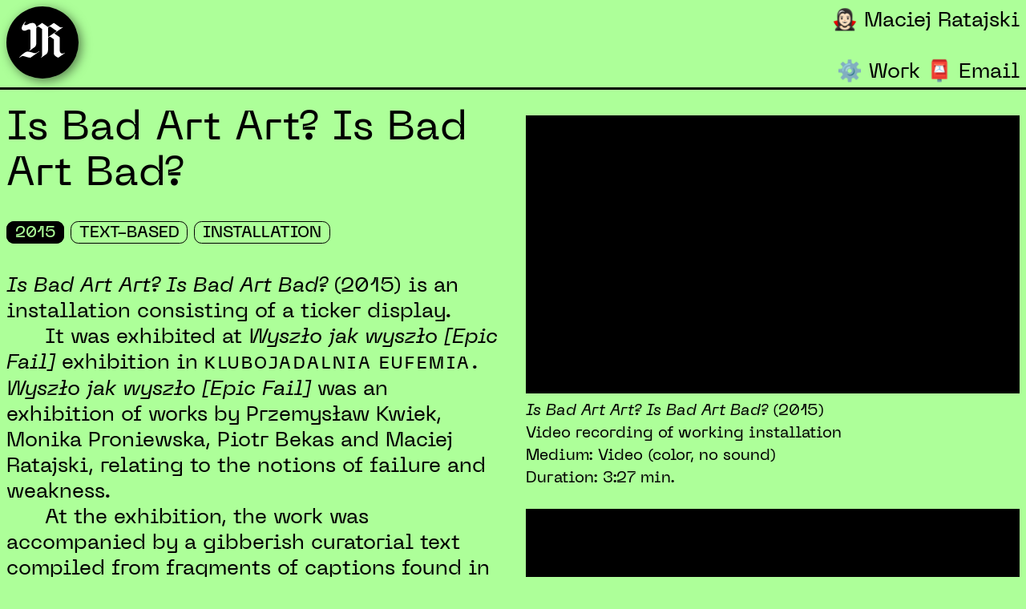

--- FILE ---
content_type: text/html; charset=utf-8
request_url: https://maciejratajski.com/work/2015/is-bad-art-art-ticker-display/
body_size: 5207
content:
<!DOCTYPE html>
<html lang="en">
  <head>
    <meta charset="UTF-8">
    <meta name="viewport" content="width=device-width, initial-scale=1.0">
    <meta name="robots" content="max-snippet:-1, max-image-preview: large, max-video-preview: -1">
    
    <link rel="icon" href="/favicon.ico" type="image/x-icon" sizes="any">
    <link rel="icon" href="/favicon-16x16.png" type="image/png" sizes="16x16">
    <link rel="icon" href="/favicon-32x32.png" type="image/png" sizes="32x32">
    <link rel="icon" href="/favicon-48x48.png" type="image/png" sizes="48x48">
    <link rel="icon" href="/favicon-64x64.png" type="image/png" sizes="64x64">
    <link rel="icon" href="/favicon-128x128.png" type="image/png" sizes="128x128">
    <link rel="icon" href="/favicon-256x256.png" type="image/png" sizes="256x256">
    <link rel="icon" href="/icon.svg" type="image/svg+xml">
    <link rel="icon" href="/icon-192.png" type="image/png" sizes="192x192">
    <link rel="apple-touch-icon" href="/apple-touch-icon.png">

    <meta property="og:site_name" content="Maciej Ratajski">
    <title>Is Bad Art Art? Is Bad Art Bad? &mdash; Maciej Ratajski</title>
    <meta property="og:title" content="Is Bad Art Art? Is Bad Art Bad?">
    
    
    
    <meta name="description" content="Installation consisting of a ticker display for Wyszło jak wyszło [Epic Fail] exhibition">
    <meta property="og:description" content="Installation consisting of a ticker display for Wyszło jak wyszło [Epic Fail] exhibition">
    

    <meta name="twitter:card" content="summary_large_image">
    <meta name="twitter:site" content="@Maciej_Ratajski">
    <meta name="twitter:creator" content="@Maciej_Ratajski">

    
    
    <meta property="og:image" content="https://maciejratajski.com/img/maciej-ratajski-2015-05-22-wyszlo-jak-wyszlo-is-bad-art-art-1280.jpeg"  >
    

    <meta property="og:url" content="https://maciejratajski.com/work/2015/is-bad-art-art-ticker-display/">
    <link rel="canonical" href="https://maciejratajski.com/work/2015/is-bad-art-art-ticker-display/">
    <meta name="referrer" content="no-referrer-when-downgrade">
    <link rel="alternate" href="https://maciejratajski.com/feed/feed.xml" type="application/atom+xml" title="Maciej Ratajski">

    <link rel="preload" href="/css/fonts/PPNeueMachina-InktrapRegular.woff2" as="font" crossorigin>
    <link rel="preload" href="/css/fonts/PPNeueMachina-InktrapRegularItalic.woff2" as="font" crossorigin>
    <link rel="preload" href="/css/fonts/PPNeueMachina-InktrapMedium.woff2" as="font" crossorigin>
    <link rel="preload" href="/css/fonts/PPNeueMachina-InktrapMediumItalic.woff2" as="font" crossorigin>

    <link rel="stylesheet" href="/css/style.css">

    
<link rel="stylesheet" href="/lib/photoswipe/dist/photoswipe.css">

  </head>
  <body>
    <header>
        <nav>
            <a href="/work/" id="logo">
              <svg id="MR" xmlns="http://www.w3.org/2000/svg" viewBox="0 0 780.47 616.74">
                <defs>
                  <style>
                    .a {
                      fill: #000;
                    }
                  </style>
                </defs>
                <title>MR</title>
                <g>
                  <path class="a" d="M786.09,611c-13.28,8.75-19.53,15.75-38.28,15.75s-46.87-14-46.87-59.5V346.74l-93.72-65.61L754.84,177.86l-3.9-6.12s-25,17.5-50,0l-100-70-100,70-100-70-100,70c0-35-25-70-62.5-70-62.5,0-87.5,38.5-125,38.5s-4.25-38.5,5.17-55.86L113.14,80s-62.2,63.74-62.2,112.74c0,31.5,25,43.4,50,43.4s56.25-24.5,75-24.5c21.87,0,25,12.6,25,24.85V518.24c0,34.12-4.69,42.87-19.53,53.37l3.9,6.13,84.38-59.5c31.25-21,31.25-70,31.25-70V199.74c0-28,21.87-35,31.25-35s18.75,7,18.75,7l50,35v430.5c0,34.12-4.69,42.87-19.53,53.37l3.9,6.13,84.38-59.5c31.25-21,31.25-70,31.25-70V355.49l14.11-9.88c6.56-4.13,11.23-5.87,17.14-5.87,9.37,0,18.75,7,18.75,7l50,35v245c0,42,75,70,75,70L790,617.11ZM500.94,199.74c0-28,21.87-35,31.25-35s18.75,7,18.75,7l100,70-150,104.92V199.74Z" transform="translate(-9.53 -80)"/>
                  <path class="a" d="M275.94,619.74c-25,0-75-28-125-28S9.53,690.61,9.53,690.61l3.91,6.13c21.87-14,37.5-28,62.5-28s74.87,28,125,28l150-105L347,585.61C316.56,605.74,300.94,619.74,275.94,619.74Z" transform="translate(-9.53 -80)"/>
                </g>
              </svg>
            </a>
            <div class="page-title">
              <a href="/" class="home-link"><span class="emoji">🧛🏻‍♀️</span> Maciej Ratajski</a>
            </div>
            <ul>
              <li><a href="/work/" class="nowrap"><span class="emoji">⚙️</span> Work</a></li>
              <li><a href="&#x6d;&#x61;&#x69;&#x6c;&#x74;&#x6f;&#x3a;&#x69;&#x6e;&#x66;&#x6f;&#x40;&#x6d;&#x61;&#x63;&#x69;&#x65;&#x6a;&#x72;&#x61;&#x74;&#x61;&#x6a;&#x73;&#x6b;&#x69;&#x2e;&#x63;&#x6f;&#x6d;" class="nowrap"><span class="emoji">📮</span> Email</a></li>
            </ul>
        </nav>
    </header>
    <main>
      
  <article class="work">
    
        <div class="heading">
            <h1>Is Bad Art Art? Is Bad Art Bad?</h1>
            <div class="info">
              <a href="/work/2015/" class="date"><time>2015</time></a>
                <ul class="categories">
                    
                    
                    
                    
                    <li>
                        <a href="/work/category/text-based/">Text-based</a>
                    </li>
                    
                    
                    
                    <li>
                        <a href="/work/category/installation/">Installation</a>
                    </li>
                    
                    
                </ul>
            </div>
          </div>

        <div class="visual" id="visual">
          
          
          <figure class="youtube">
              <div class="youtube-wrapper wrapper"><iframe class="youtube" width="560" height="315" src="https://www.youtube.com/embed/lGEQbsd9AHc" style="border: none;" seamless allow="accelerometer; autoplay; encrypted-media; gyroscope; picture-in-picture" allowfullscreen></iframe></div>
              <figcaption><cite>Is Bad Art Art? Is Bad Art Bad?</cite> (2015) <br> Video recording of working installation <br>Medium: Video (color, no sound) <br>Duration: 3:27&nbsp;min.</figcaption>
          </figure>
          
          <figure class="youtube">
              <div class="youtube-wrapper wrapper"><iframe class="youtube" width="560" height="315" src="https://www.youtube.com/embed/uo70xnXlpds" style="border: none;" seamless allow="accelerometer; autoplay; encrypted-media; gyroscope; picture-in-picture" allowfullscreen></iframe></div>
              <figcaption><cite>Is Bad Art Art? Is Bad Art Bad?</cite> (2015) Installation view at <strong>Klubojadalnia Eufemia</strong> during <cite>Wyszło jak wyszło [Epic Fail]</cite> exhibition (2015).</figcaption>
          </figure>
          
          
          
          
          <figure class="image">
              <div class="image-wrapper wrapper">
                
                <a href="/img/maciej-ratajski-2015-05-22-is-bad-art-art-ticker-display-2560.jpeg" data-pswp-width="2560" data-pswp-height="1706" target="_blank" class="image">
                
                <img alt="Is Bad Art Art? Is Bad Art Bad? (2015) Medium: ticker display." src="/img/maciej-ratajski-2015-05-22-is-bad-art-art-ticker-display-320.jpeg" width="3600" height="2400" srcset="/img/maciej-ratajski-2015-05-22-is-bad-art-art-ticker-display-320.jpeg 320w, /img/maciej-ratajski-2015-05-22-is-bad-art-art-ticker-display-640.jpeg 640w, /img/maciej-ratajski-2015-05-22-is-bad-art-art-ticker-display-1280.jpeg 1280w, /img/maciej-ratajski-2015-05-22-is-bad-art-art-ticker-display-1920.jpeg 1920w, /img/maciej-ratajski-2015-05-22-is-bad-art-art-ticker-display-2560.jpeg 2560w, /img/maciej-ratajski-2015-05-22-is-bad-art-art-ticker-display-3600.jpeg 3600w" sizes="(min-width: 640px) calc(50vw - 24px), calc(100vw - 16px)">
                </a>
              </div>
              <figcaption><cite>Is Bad Art Art? Is Bad Art Bad?</cite> (2015) <br>Medium: ticker display.</figcaption>
          </figure>
          
          <figure class="image">
              <div class="image-wrapper wrapper">
                
                <a href="/img/maciej-ratajski-2015-05-22-wyszlo-jak-wyszlo-is-bad-art-art-2560.jpeg" data-pswp-width="2560" data-pswp-height="1920" target="_blank" class="image">
                
                <img alt="Is Bad Art Art? Is Bad Art Bad? (2015) Installation view at Klubojadalnia Eufemia during Wyszło jak wyszło [Epic Fail] exhibition (2015)." src="/img/maciej-ratajski-2015-05-22-wyszlo-jak-wyszlo-is-bad-art-art-320.jpeg" width="3034" height="2276" srcset="/img/maciej-ratajski-2015-05-22-wyszlo-jak-wyszlo-is-bad-art-art-320.jpeg 320w, /img/maciej-ratajski-2015-05-22-wyszlo-jak-wyszlo-is-bad-art-art-640.jpeg 640w, /img/maciej-ratajski-2015-05-22-wyszlo-jak-wyszlo-is-bad-art-art-1280.jpeg 1280w, /img/maciej-ratajski-2015-05-22-wyszlo-jak-wyszlo-is-bad-art-art-1920.jpeg 1920w, /img/maciej-ratajski-2015-05-22-wyszlo-jak-wyszlo-is-bad-art-art-2560.jpeg 2560w, /img/maciej-ratajski-2015-05-22-wyszlo-jak-wyszlo-is-bad-art-art-3034.jpeg 3034w" sizes="(min-width: 640px) calc(50vw - 24px), calc(100vw - 16px)">
                </a>
              </div>
              <figcaption><cite>Is Bad Art Art? Is Bad Art Bad?</cite> (2015) Installation view at <strong>Klubojadalnia Eufemia</strong> during <cite>Wyszło jak wyszło [Epic Fail]</cite> exhibition (2015).</figcaption>
          </figure>
          
          
          
          
          
          

        </div>

      <div class="content">
        <p><cite>Is Bad Art Art? Is Bad Art Bad?</cite> (2015) is an installation consisting of a ticker display.</p>
<p>It was exhibited at <cite>Wyszło jak wyszło [Epic Fail]</cite> exhibition in <strong>Klubojadalnia Eufemia</strong>. <cite>Wyszło jak wyszło [Epic Fail]</cite> was an exhibition of works by Przemysław Kwiek, Monika Proniewska, Piotr Bekas and Maciej Ratajski, relating to the notions of failure and weakness.</p>
<p>At the exhibition, the work was accompanied by a gibberish curatorial text compiled from fragments of captions found in the Museum of Contemporary Art in Kraków:</p>
<blockquote>
A general reflection on human existence. The dominant black in the composition draws into some abyss, symbolizing<span class="emdash">&thinsp;&mdash;&thinsp;</span>perhaps<span class="emdash">&thinsp;&mdash;&thinsp;</span>the proportions of human existential consciousness. The artist seems to be searching for the symbolism of fate in the abstract chaos that we create around ourselves. This approach allows for various metaphysical speculations and exudes existential metaphoricality. The uniqueness of the human being confirmed by an artistic document which, unlike other identity documents, does not dehumanize or turn into an “anonymous” element of the system. The composition<span class="emdash">&thinsp;&mdash;&thinsp;</span>“violated” by the speed of the inscription<span class="emdash">&thinsp;&mdash;&thinsp;</span>is forced to get closer. Strongly moving act imposes a high level of loudness on the symbols. Someone not afraid of banality could say: “as in life”.
</blockquote>
<h4>Wersja polska:</h4>
<blockquote lang="pl">
Ogólna refleksja na temat ludzkiej egzystencji. Dominująca w kompozycji czerń wciąga w jakąś otchłań, symbolizując<span class="emdash">&thinsp;&mdash;&thinsp;</span>być może<span class="emdash">&thinsp;&mdash;&thinsp;</span>proporcje ludzkiej egzystencjalnej przytomności. Artysta wydaje się poszukiwać symboliki losu w abstrakcyjnym chaosie, który wytwarzamy wokół siebie. Takie postawienie problemu pozwala na różne spekulacje metafizyczne i emanuje egzystencjalną metaforycznością. Niepowtarzalność człowieka potwierdzona przez dokument artystyczny, który w przeciwieństwie do innych dokumentów tożsamości nie dehumanizuje i nie zamienia w „anonimowy” element systemu. Kompozycja<span class="emdash">&thinsp;&mdash;&thinsp;</span>„zgwałcona” prędkością napisu<span class="emdash">&thinsp;&mdash;&thinsp;</span>zostaje zmuszona do odpowiedniego zbliżenia. Akt silnie poruszający narzuca symbolom wysoki poziom nagłośnienia. Ktoś nieobawiający się banału mógłby powiedzieć: „jak w życiu”.
</blockquote>

        

      </div>
    
  </article>

  <nav class="pagination"><ul class="prevnext">
  <li class="prev"><a href="/work/2015/post-it/" class="prev" title="I don't know whether it is art. But certainly it is a Post-it note."><span class="arrow">&leftarrow;</span> Prev</a></li>
  <li class="next"><a href="/work/2015/wyszlo-jak-wyszlo-posters/" class="next" title="Visual identity for Wyszło jak Wyszło [Epic Fail]">Next <span class="arrow">&rightarrow;</span></a></li>
  </ul></nav>


    </main>
    <footer>
      
      <nav class="social">
        <ul>
            <li><a href="https://www.instagram.com/maciejratajski/" target="_blank" class="nowrap"><span class="emoji">🎨</span> Instagram</a></li>
            <li><a href="https://www.youtube.com/@MaciejRatajski" target="_blank" class="nowrap"><span class="emoji">📹</span> YouTube</a></li>
            <li><a href="https://soundcloud.com/maciejratajski" target="_blank" class="nowrap"><span class="emoji">🎶</span> Soundcloud</a></li>
            <li><a href="https://twitter.com/Maciej_Ratajski" target="_blank" class="nowrap"><span class="emoji">𝕏</span> Twitter</a></li>
            <li><a href="https://facebook.com/thisismaciejratajski" target="_blank" class="nowrap"><span class="emoji">👍</span> Facebook</a></li>
        </ul>
      </nav>
      <p>&copy; 2025 Website designed by: <a href="https://studio.maciejratajski.com" target="_blank" class="nowrap">Studio Maciej Ratajski</a></p>
    </footer>
    <script>
      const rnd = Math.random();
      let f=0;
      document.body.style.backgroundColor = `hsl(${Math.floor(rnd*360)+f/20},100%,80%)`;
      document.addEventListener("scroll", (e) => {
        f = window.scrollY;
        document.body.style.backgroundColor = `hsl(${Math.floor(rnd*360)+f/20},100%,80%)`;
      });
      
      // DARK MODE
      const nav = document.querySelector(".social");
      const btn = document.createElement("a");
      btn.href = "#";
      const dbt = '<span class="emoji">🌖</span> Light Mode';
      const lbt = '<span class="emoji">🌒</span> Dark Mode (High Contrast)';

      const currentTheme = localStorage.getItem("theme");
      if (currentTheme == "dark") {
        document.body.classList.toggle("dark-mode");
        btn.innerHTML = dbt;
      } else {
        btn.innerHTML = lbt;
      }
      nav.appendChild(btn);

      btn.addEventListener("click", (e) => {
        e.preventDefault();
        document.body.classList.toggle("dark-mode");
        var theme = document.body.classList.contains("dark-mode") ? "dark" : "light";
        btn.innerHTML = document.body.classList.contains("dark-mode") ? dbt : lbt;
        localStorage.setItem("theme", theme);
      });

    </script>
    
  <script type="application/ld+json">
    {
      "@context": "https://schema.org",
      "@type": "VisualArtwork",
      "sameAs": "http://rdf.freebase.com/rdf/m.0dbwsn",
      
      "name": "Is Bad Art Art? Is Bad Art Bad?",
      "dateCreated": "2015",
       
      "artform": "Installation",
      
      "image": "https://maciejratajski.com/assets/img/maciej-ratajski-2015-05-22-wyszlo-jak-wyszlo-is-bad-art-art.jpg",
      
      "description": "Installation consisting of a ticker display for Wyszło jak wyszło [Epic Fail] exhibition",
       
      "artMedium": "Ticker display",
      
      
      
      
      
      
      "creator": [
      {
        "@type": "Person",
        "name": "Maciej Ratajski",
        "sameAs": "https://maciejratajski.com"
      }
    ]
    }
  </script>
  <script type="module">
    import PhotoSwipeLightbox from '/lib/photoswipe/dist/photoswipe-lightbox.esm.js';
    const lightbox = new PhotoSwipeLightbox({
      bgOpacity: 1,
      gallery: '#visual',
      children: 'a.image',
      pswpModule: () => import('/lib/photoswipe/dist/photoswipe.esm.js')
    });
    lightbox.init();
  </script>

  <script defer src="https://static.cloudflareinsights.com/beacon.min.js/vcd15cbe7772f49c399c6a5babf22c1241717689176015" integrity="sha512-ZpsOmlRQV6y907TI0dKBHq9Md29nnaEIPlkf84rnaERnq6zvWvPUqr2ft8M1aS28oN72PdrCzSjY4U6VaAw1EQ==" data-cf-beacon='{"version":"2024.11.0","token":"cc0436bae8c344d08750aa5b944e76b1","r":1,"server_timing":{"name":{"cfCacheStatus":true,"cfEdge":true,"cfExtPri":true,"cfL4":true,"cfOrigin":true,"cfSpeedBrain":true},"location_startswith":null}}' crossorigin="anonymous"></script>
</body>
</html>

--- FILE ---
content_type: text/css; charset=utf-8
request_url: https://maciejratajski.com/css/style.css
body_size: 2650
content:
/* RESET */
*,
*::before,
*::after {
    box-sizing: border-box;
}

* {
    font: inherit;
    font-size: inherit;
    line-height: inherit;
    font-weight: inherit;
    text-decoration: inherit;
    color: inherit;
    margin: 0;
    padding: 0;
}

ul,
ol {
    list-style: none;
}

img,
picture,
video {
    display: block;
    max-width: 100%;
    width: 100%;
    height: auto;
    content-visibility: auto;
}

div.youtube-wrapper {
    position: relative;
    padding-bottom: 56.25%; /* 16:9 */
    height: 0;
    background-color: #000;
}

div.youtube-wrapper iframe {
    position: absolute;
    top: 0;
    left: 0;
    width: 100%;
    height: 100%;
}

a:hover {
    cursor: pointer;
}

.visually-hidden {
	clip: rect(0 0 0 0);
	clip-path: inset(50%);
	height: 1px;
	overflow: hidden;
	position: absolute;
	white-space: nowrap;
	width: 1px;
}


/* DEFAULT COLOR */
body {
    background-color: #eee;
}
main p a:hover, 
main li > a:hover, 
main time { 
    color: #eee;
}

/*
body{
    background: linear-gradient( rgba(255,255,255,0), #f4f4f4 );
    min-height: 100vh;
}
*/

/* TYPOGRAPHY FONT-FACE  */
@font-face {
    font-family: "PP Neue Machina Inktrap";
    src: url('fonts/PPNeueMachina-InktrapRegular.woff2') format('woff2'),
            url('fonts/PPNeueMachina-InktrapRegular.woff') format('woff'),
            url('fonts/PPNeueMachina-InktrapRegular.ttf') format('truetype');
    font-weight: 400;
    font-style: normal;
}

@font-face {
    font-family: "PP Neue Machina Inktrap";
    src: url('fonts/PPNeueMachina-InktrapRegularItalic.woff2') format('woff2'),
            url('fonts/PPNeueMachina-InktrapRegularItalic.woff') format('woff'),
            url('fonts/PPNeueMachina-InktrapRegularItalic.ttf') format('truetype');
    font-weight: 400;
    font-style: italic;
}

@font-face {
    font-family: "PP Neue Machina Inktrap Medium";
    src: url('fonts/PPNeueMachina-InktrapMedium.woff2') format('woff2'),
            url('fonts/PPNeueMachina-InktrapMedium.woff') format('woff'),
            url('fonts/PPNeueMachina-InktrapMedium.ttf') format('truetype');
    font-weight: 500;
    font-style: normal;
}

@font-face {
    font-family: "PP Neue Machina Inktrap Medium";
    src: url('fonts/PPNeueMachina-InktrapMediumItalic.woff2') format('woff2'),
            url('fonts/PPNeueMachina-InktrapMediumItalic.woff') format('woff'),
            url('fonts/PPNeueMachina-InktrapMediumItalic.ttf') format('truetype');
    font-weight: 500;
    font-style: italic;
}

@font-face {
    font-family: "Adjusted Courier New Fallback";
    src: local("Courier New");
    size-adjust: 87%;
    ascent-override: 95%;
    descent-override: 50%;
}

@font-face {
    font-family: "color-emoji";
    src: local("Apple Color Emoji"), 
            local("Segoe UI Emoji"), 
            local("Segoe UI Symbol"), 
            local("Noto Color Emoji");
}

/* TYPOGRAPHY */
body {
    font-family: 'PP Neue Machina Inktrap', 'Adjusted Courier New Fallback', 'Courier New', monospace;
    font-weight: 400;
    font-size: 20px;
    font-size: clamp(20px,2vw,30px);
    line-height: 1.25em;
    text-rendering: geometricPrecision;
    -webkit-text-size-adjust: 100%;
    text-decoration: none;
    color: #000;
}

figcaption,
div.caption,
footer {
    font-size: 75%;
    font-weight: 500;
    line-height: 1.5em;
}

blockquote {
    padding: 1em 2em;
}

em, 
cite {
    font-style: italic;
}

strong {
    font-family: 'PP Neue Machina Inktrap Medium', 'Adjusted Courier New Fallback', 'Courier New', monospace;
    font-weight: 500;
    font-size: 80%;
    text-transform: uppercase;
    letter-spacing: 0.125em;
}

span.nowrap {
    white-space: nowrap;
}

span.emdash {
    margin: 0 -0.2em;
}

main p a,
main li > a,
main time {
    font-family: 'PP Neue Machina Inktrap Medium', 'Adjusted Courier New Fallback', 'Courier New', monospace;
    font-weight: 500;
    font-size: 75%;
    text-transform: uppercase;
    border: 1px solid #000;
    padding: 0.25em 0.5em 0.125em 0.5em;
    border-radius: 0.5em;
    white-space: nowrap;
    transition: padding 0.2s ease;
}

main p a:hover,
main li > a:hover {
    padding-left: 0.75em;
    padding-right: 0.75em;
}

a.clean {
    font-family: inherit;
    text-transform: inherit;
    border: inherit;
    padding: inherit;
    border-radius: inherit;
    font-size: inherit;
    font-weight: inherit;
    white-space: inherit;
    border-bottom: 2px dashed;
}

a.clean, 
figcaption a {
    border-bottom: 2px dashed rgba(0,0,0,0.6);
}

a.clean:hover,
figcaption a:hover {
    border-bottom: 2px dashed rgba(0,0,0,1);
    padding: 0;
}

main p a:hover,
main li > a:hover,
main time,
a.current {
    background-color: #000;
    color: #fff;
    mix-blend-mode: multiply;
}

a.clean:hover {
    background-color: inherit;
    color: inherit;
    mix-blend-mode: inherit;
}

div.info,
nav.tags ul {
    max-width: 99%;
}

time,
ul.categories {
    display: inline;
}

li {
    display: inline;
    line-height: 1.5em;
}

main h1 {
    font-size: 2em;
    line-height: 1.125em;
    text-wrap: balance;
}

main h2,
main h3,
nav.pagination {
    font-size: 1.5em;
    line-height: 1.125em;
    text-wrap: balance;
}

main p {
    -webkit-hyphens: auto;
    -ms-hyphens: auto;
    hyphens: auto;
    text-wrap: pretty;
}

main p+p {
    text-indent: 3rem;
}

div.content h3,
div.content h4 {
    margin-top: 0.5em;
    margin-bottom: 0.5em;
    padding-left: 3rem;
}

article.snippet div.caption {
    margin-top: 0.5em;
}

p.more {
    margin-top: 0.5em;
}

@media (min-width: 34.5em) {
    p.more {
        display: none;
    }
}

/* TYPOGRAPHY EMOJI */
span.emoji {
    font-family: 'color-emoji', Apple Color Emoji, 'Segoe UI Emoji', 'Noto Color Emoji', system-ui;
}


/* SPACING */
header,
main,
footer {
    padding-left: 0.5rem;
    padding-right: 0.5rem;
}

header {
    padding-top: 0.5rem;
}

header,
h1,
figure,
li img,
div.info {
    margin-bottom: 1.5rem;
}

article.work div.info {
    margin-bottom: 2rem;
}

footer {
    margin-top: 2rem;
}

nav.pagination {
    margin-top: 1.5rem;
    text-align: center;
}

nav.tags {
    margin-top: 1.5rem;
}

header h1,
header div.page-title {
    margin-bottom: 1em;
}

div.wrapper {
    margin-top: 0.5rem; /* Optical correction */
    margin-bottom: 0.5rem;
}

main h1,
main h2,
main h3 {
    margin-top: -3px; /* Optical correction */
}

span.arrow {
    font-family: 'PP Neue Machina Inktrap', 'Menlo', 'Courier New', monospace;
    font-size: 125%;
    font-weight: 400;
}


/* GRID */
article.home,
ul.works,
nav.prevnext ul {
    display: grid;
    grid-template-columns: repeat(auto-fit, minmax(12.5em, 1fr));
    gap: 2rem;
}

@media (min-width: 40em) {
    article.work div.info {
        margin-bottom: 0;
    }
    article.work {
        display: grid;
        gap: 2rem;
        grid-template-columns: repeat(2, 1fr);
        margin-bottom: -2rem;
    }
    article.work > div.visual {
        grid-column-start: 2;
        grid-row: span 3;
    }
    article.work > div.heading {
        grid-column-start: 1;
    }
    article.work > div.content {
        grid-column-start: 1;
        grid-row-start: 2;
    }
}


/* HEADER */
header {
    border-bottom: 0.1em solid #000;
    text-align: right;
}

header {
    overflow: auto;
}

#logo:hover {
    transform:
        rotateX(25deg)
        rotateZ(-25deg);
    box-shadow: -0.125em 0.25em 1em rgba(0, 0, 0, .75);
}

#MR path.a {
    fill: #fff;
}

#MR {
    height: 1.75em;
}

#logo {
    height: 3.5em;
    width: 3.5em;
    padding: .75em 0.333em;
    background: #000;
    border-radius: 50%;
    display: block;
    text-align: center;
    float: left;
    position: fixed;
    top: 0.5rem;
    left: 0.5rem;
    transition: .4s all ease;
    box-shadow: 0.125em 0.125em 0.5em rgba(0, 0, 0, 0.5);
    z-index:1000;
}

header a, 
footer a,
header a span.emoji,
footer a span.emoji{
    transition: padding 0.2s ease;
}

header a:hover, 
footer a:hover, 
header a:hover span.emoji, 
footer a:hover span.emoji {
    padding-left: 0.25em;
    padding-right: 0.25em;
}

@media (hover: none) {
    header a:hover, 
    footer a:hover, 
    header a:hover span.emoji, 
    footer a:hover span.emoji {
        padding-left: 0;
        padding-right: 0;
    }
}

/* FOOTER */
footer {
    border-top: 0.1em solid #000;
    clear: both;
}
nav.social li,
nav.social li a {
    white-space: nowrap;
}


/* PhotoSwipe */
a.image { cursor: zoom-in; }
.pswp__icn-shadow { display: none; }
.pswp__counter {
    font-family: 'Space Mono', monospace;
    font-weight: 500;
}


/* DARK MODE */
body.dark-mode {
    background-color: #000 !important;
    color: #fff;
}
body.dark-mode main p a:hover, 
body.dark-mode main li > a:hover, 
body.dark-mode main time { 
    color: #000;
}
body.dark-mode main p a:hover,
body.dark-mode main li > a:hover,
body.dark-mode main time,
body.dark-mode a.current {
    background-color: #fff;
    color: #000;
    mix-blend-mode: screen;
}
body.dark-mode main p a,
body.dark-mode main li > a,
body.dark-mode main time {
    border: 1px solid #fff;
}
body.dark-mode a.clean, 
body.dark-mode figcaption a {
    border-bottom: 2px dashed rgba(255,255,255,0.6);
}
body.dark-mode a.clean:hover,
body.dark-mode figcaption a:hover {
    border-bottom: 2px dashed rgba(255,255,255,1);
}
body.dark-mode header {
    border-bottom: 0.05em solid #fff;
}
body.dark-mode footer {
    border-top: 0.1em solid #fff;
}
body.dark-mode #MR-home .a {
    fill: #fff;
}
body.dark-mode a.work-inline-image {
    border: 0 none;
}
body.dark-mode a.work-inline-image:hover {
    background-color: transparent;
    mix-blend-mode: normal;
}
body.dark-mode article.home h2.title {
    color: #672ED6;
}